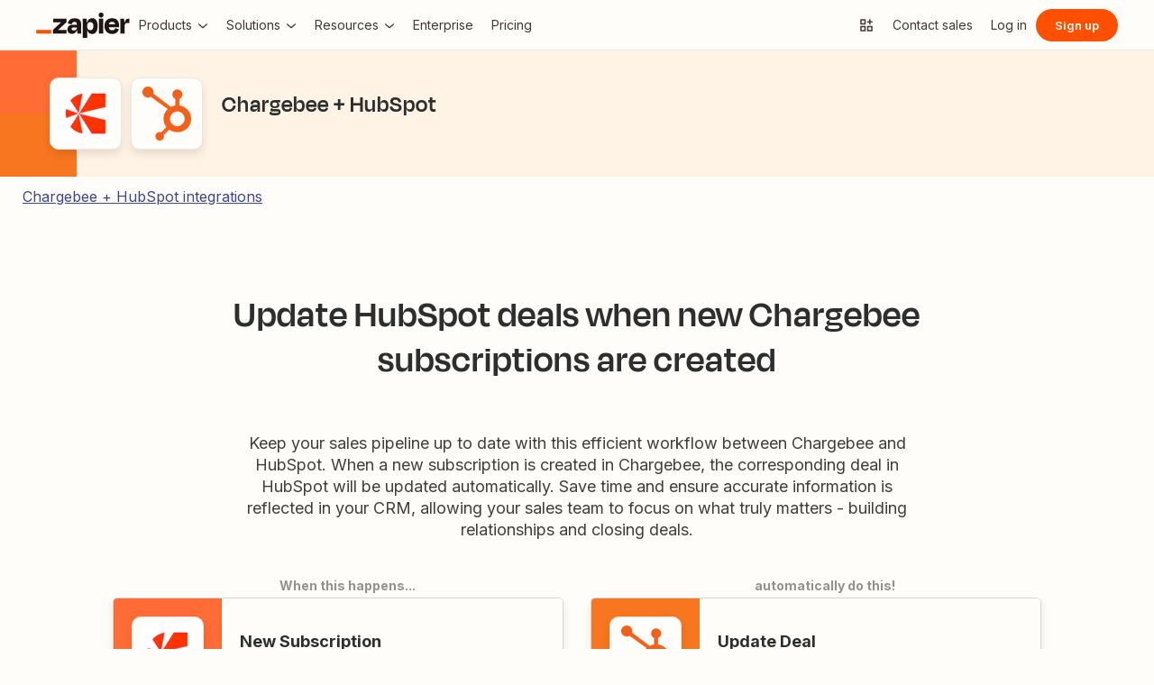

--- FILE ---
content_type: text/css
request_url: https://cdn.zapier.com/marketing-site-layout/v1/marketing-site-layout.css
body_size: 3895
content:
.zapier-marketing-site-layout{--zapier-header-height: 56px;--zapier-header-z-index: 1000;min-height:100vh;min-height:100dvh;display:grid;grid-template-columns:100%;grid-template-rows:auto auto 1fr auto;grid-template-areas:"banner" "header" "main" "footer"}.zapier-marketing-site-layout-banner{grid-area:banner}.zapier-marketing-site-layout-main{grid-area:main;position:relative}.AlphabetNav-module_root_Np8Ir1YQ{margin-bottom:48px}.AlphabetNav-module_heading_F5II3056{font:500 .875rem/1.5rem Inter,var(--zds-typography-base, Helvetica),Helvetica,arial,sans-serif;color:#201515;text-align:center;margin-bottom:12px}.AlphabetNav-module_list_3RrTHOgs{max-width:384px;margin:0 auto;list-style:none;display:flex;justify-content:center;flex-wrap:wrap;gap:8px 16px}@media (min-width: 768px){.AlphabetNav-module_list_3RrTHOgs{max-width:none}}.AlphabetNav-module_link_oqEGGfHB{font:400 .875rem/1.5rem Inter,var(--zds-typography-base, Helvetica),Helvetica,arial,sans-serif;color:#413735;text-decoration:none}.AlphabetNav-module_link_oqEGGfHB:hover,.AlphabetNav-module_link_oqEGGfHB:focus-visible{color:#503ebd;text-decoration:underline}.AlphabetNav-module_link_oqEGGfHB:focus-visible{outline:.125rem solid #695be8;outline-offset:4px}.Footer-module_root_dw8Qprgd{width:100%;grid-area:footer;padding:40px 20px;box-sizing:border-box;font-size:16px;-webkit-font-smoothing:antialiased;-moz-osx-font-smoothing:grayscale}.Footer-module_content_nfdVthfJ{max-width:400px;margin:0 auto}@media (min-width: 640px){.Footer-module_content_nfdVthfJ{max-width:1200px}}.Footer-module_section_s57Kd2li{display:flex;flex-direction:column;align-items:center;justify-content:space-between;gap:32px}@media (min-width: 640px){.Footer-module_section_s57Kd2li{flex-direction:row;align-items:flex-start;gap:48px}}@media (min-width: 768px){.Footer-module_section_s57Kd2li{align-items:center}}.Footer-module_section_s57Kd2li+.Footer-module_section_s57Kd2li{margin-top:32px}.Footer-module_list_JLDpelhX{display:flex;align-items:center;justify-content:center;flex-wrap:wrap;gap:8px 12px;list-style:none}@media (min-width: 640px){.Footer-module_list_JLDpelhX{justify-content:flex-end;gap:8px 16px}}.Footer-module_resourceLink_iR9M2xlZ,.Footer-module_legalLink_ihZscHLn{text-decoration:none}.Footer-module_resourceLink_iR9M2xlZ:hover,.Footer-module_resourceLink_iR9M2xlZ:focus-visible,.Footer-module_legalLink_ihZscHLn:hover,.Footer-module_legalLink_ihZscHLn:focus-visible{color:#503ebd;text-decoration:underline}.Footer-module_resourceLink_iR9M2xlZ:focus-visible,.Footer-module_legalLink_ihZscHLn:focus-visible{outline:.125rem solid #695be8;outline-offset:4px}.Footer-module_resourceLink_iR9M2xlZ{font:500 .875rem/1.5rem Inter,var(--zds-typography-base, Helvetica),Helvetica,arial,sans-serif;color:#201515}.Footer-module_legalLink_ihZscHLn{color:inherit}button.Footer-module_legalLink_ihZscHLn{font:inherit;background:none;border:none;cursor:pointer}.Footer-module_social_ZOmArTUH{display:flex;flex-direction:column;align-items:center;gap:8px 12px;font:400 .875rem/1.5rem Inter,var(--zds-typography-base, Helvetica),Helvetica,arial,sans-serif}@media (min-width: 640px){.Footer-module_social_ZOmArTUH{flex-direction:row}}.Footer-module_socialLabel_q3dVacIO{font:400 .875rem/1.5rem Inter,var(--zds-typography-base, Helvetica),Helvetica,arial,sans-serif;color:#574e4c;width:max-content}.Footer-module_socialList_-cfdcwQT{gap:8px;display:flex;align-items:center;justify-content:center;list-style:none}.Footer-module_socialLink_9CTOD6xT{width:28px;height:28px;display:flex;align-items:center;justify-content:center;background-color:#b5b2aa;border-radius:14px;box-sizing:border-box}.Footer-module_socialLink_9CTOD6xT:hover{background-color:var(--social-link-background-color)}.Footer-module_socialLink_9CTOD6xT:focus-visible{outline:.125rem solid #695be8;outline-offset:2px}.Footer-module_socialIcon_ro3FzoVh{width:16px;height:16px;object-fit:contain}.Footer-module_legal_Xnhk3YWo{display:flex;flex-direction:column;align-items:center;gap:8px;font:400 .875rem/1.5rem Inter,var(--zds-typography-base, Helvetica),Helvetica,arial,sans-serif;color:#574e4c}@media (min-width: 480px){.Footer-module_legal_Xnhk3YWo{flex-direction:row;gap:16px}}.Footer-module_logo_Shi6M7tj:focus-visible{outline:.125rem solid #695be8;outline-offset:8px}.atoms-module_flex_3DCW-0eq{display:flex}.atoms-module_hidden_oVqyi1RA{display:none}.atoms-module_alignCenter_4pCpghSp{align-items:center}.atoms-module_gap4_-ZE-xH-X{gap:4px}.atoms-module_gap8_S9UNRtTd{gap:8px}.atoms-module_gap16_xzBC38Ou{gap:16px}.atoms-module_relative_akoQRNue{position:relative}.atoms-module_desktopOnly_-q1pODQd{display:none}@media (min-width: 1024px){.atoms-module_desktopOnly_-q1pODQd{display:unset}}.atoms-module_mobileOnly_cgycZy-J{display:unset}@media (min-width: 1024px){.atoms-module_mobileOnly_cgycZy-J{display:none}}.SEOLinks-module_root_xmwqBdVB{display:flex;flex-direction:column;align-items:center;gap:32px;margin-bottom:48px}@media (min-width: 768px){.SEOLinks-module_root_xmwqBdVB{flex-direction:row;align-items:flex-start;justify-content:space-between}}.SEOLinks-module_section_ZS6hfC1b{text-align:center}@media (min-width: 768px){.SEOLinks-module_section_ZS6hfC1b{max-width:224px;text-align:left}}.SEOLinks-module_heading_lkmyXY66{font:500 .875rem/1.5rem Inter,var(--zds-typography-base, Helvetica),Helvetica,arial,sans-serif;color:#201515;margin-bottom:12px}.SEOLinks-module_list_tOP7lk2U{display:flex;flex-direction:column;gap:8px;list-style:none}.SEOLinks-module_link_-kz98kga{font:400 .875rem/1.5rem Inter,var(--zds-typography-base, Helvetica),Helvetica,arial,sans-serif;color:#413735;text-decoration:none}.SEOLinks-module_link_-kz98kga:hover,.SEOLinks-module_link_-kz98kga:focus-visible{color:#503ebd;text-decoration:underline}.SEOLinks-module_link_-kz98kga:focus-visible{outline:.125rem solid #695be8;outline-offset:4px}.SEOLinks-module_button_yH-lAL9q{font:400 .875rem/1.5rem Inter,var(--zds-typography-base, Helvetica),Helvetica,arial,sans-serif;color:#413735;background:none;border:none;margin-top:8px;text-decoration:underline;cursor:pointer}@media (hover: hover){.SEOLinks-module_button_yH-lAL9q:hover,.SEOLinks-module_button_yH-lAL9q:focus-visible{color:#503ebd}.SEOLinks-module_button_yH-lAL9q:focus-visible{outline:.125rem solid #695be8;outline-offset:4px}}.Avatar-module_image_1JRP-atM,.Avatar-module_initials_mBtUleCQ{width:36px;height:36px;border:.0625rem solid #d7d3c9;border-width:1px;border-radius:18px;transition:border-color .25s ease-out}.Avatar-module_image_1JRP-atM[data-selected=true],.Avatar-module_initials_mBtUleCQ[data-selected=true]{border-color:#695be8;outline:1px solid #695be8}.Avatar-module_image_1JRP-atM{display:block;object-fit:cover}.Avatar-module_initials_mBtUleCQ{display:flex;align-items:center;justify-content:center;background-color:#413735;color:#f9f7f3;font:600 .875rem/1.5rem Inter,var(--zds-typography-base, Helvetica),Helvetica,arial,sans-serif}.AccountMenu-module_summary_JKbozLcP{border-radius:20px;list-style:none;cursor:pointer}.AccountMenu-module_summary_JKbozLcP:focus-visible{outline:.125rem solid #695be8;outline-offset:2px}.AccountMenu-module_summary_JKbozLcP::-webkit-details-marker{display:none}.AccountMenu-module_content_q9dF4g-C{min-width:256px;position:absolute;top:calc(100% + 4px);right:0;padding:8px;background-color:#fffdf9;border:1px solid #ece9df;border-radius:4px;box-shadow:#0000001a 0 8px 32px}.AccountMenu-module_email_rb78eluQ{padding:0 4px;margin-bottom:8px;font:400 .8125rem/1.25rem Inter,var(--zds-typography-base, Helvetica),Helvetica,arial,sans-serif;text-align:center;color:#574e4c}.AccountMenu-module_list_BmoIsgb2{max-height:232px;display:flex;flex-direction:column;gap:4px;list-style:none;overflow:auto}.AccountMenu-module_list_BmoIsgb2+.AccountMenu-module_list_BmoIsgb2{padding-top:8px;margin-top:8px;border-top:1px solid #ece9df}.AccountMenu-module_link_V-biy4oL{min-height:36px;display:flex;align-items:center;gap:12px;padding:4px 8px;box-sizing:border-box;font-family:Inter,var(--zds-typography-base, Helvetica),Helvetica,arial,sans-serif;font-size:14px;font-weight:500;text-decoration:none;color:#413735;border-radius:4px;outline:none}.AccountMenu-module_link_V-biy4oL.AccountMenu-module_selected_21Z44SyR{color:#503ebd;background-color:#f7f6fd}.AccountMenu-module_link_V-biy4oL:hover{color:#413735;background-color:#f5f3eb}.AccountMenu-module_link_V-biy4oL:focus-visible{outline:.125rem solid #695be8;outline-offset:-2px}.Header-module_root_Pe4MYpPz{width:100%;height:var(--zapier-header-height);display:flex;align-items:center;justify-content:space-between;position:sticky;top:0;z-index:var(--zapier-header-z-index);grid-area:header;padding:0 16px 0 20px;box-sizing:border-box;background-color:#fffdf9;border-bottom:1px solid #ece9df;font-size:16px;-webkit-font-smoothing:antialiased;-moz-osx-font-smoothing:grayscale}@media (min-width: 1024px){.Header-module_root_Pe4MYpPz{padding:0 40px}}.Header-module_skip_RE2tmHaz{width:fit-content;position:absolute;top:0;left:0;right:0;margin-inline:auto;padding:2px 16px 8px;font:400 .875rem/1.5rem Inter,var(--zds-typography-base, Helvetica),Helvetica,arial,sans-serif;color:#fffdf9;background-color:#503ebd;border-radius:0 0 4px 4px;outline:none;pointer-events:none;opacity:0;z-index:1}.Header-module_skip_RE2tmHaz:focus{opacity:1;pointer-events:all}.Header-module_logo_xO2bWOoS:focus-visible{outline:.125rem solid #695be8;outline-offset:8px}.Header-module_button_ZK2h09qX>a[data-color=brand][data-size=small]{height:36px;border-radius:18px;font:600 .8125rem/1.25rem Inter,var(--zds-typography-base, Helvetica),Helvetica,arial,sans-serif}.Link-module_link_8hVWJnMA{display:flex;align-items:center;gap:6px;padding:10px;font-family:Inter,var(--zds-typography-base, Helvetica),Helvetica,arial,sans-serif;font-size:14px;line-height:16px;text-decoration:none;color:#413735;border-radius:4px;outline:none}.Link-module_link_8hVWJnMA:hover,.Link-module_link_8hVWJnMA:focus-visible{background-color:#f5f3eb}.Link-module_link_8hVWJnMA:focus-visible{outline:.125rem solid #695be8;outline-offset:2px}@media (min-width: 1024px) and (max-width: 1280px){.Link-module_link_8hVWJnMA :nth-child(2){display:none}}.Tag-module_root_cJ2O-lnU{height:auto;padding:0 4px;display:inline-flex;align-items:center;justify-content:center;font:500 .8125rem/1.25rem Inter,var(--zds-typography-base, Helvetica),Helvetica,arial,sans-serif;text-align:center;color:#6f6765;border:.0625rem solid #b5b2aa;border-radius:3px}.MobileNav-module_summary_IIqIcJuQ{display:flex;padding:6px;margin-left:4px;color:#413735;border-radius:18px;list-style:none;cursor:pointer;background-color:#ece9df}@media (hover: hover){.MobileNav-module_summary_IIqIcJuQ:hover{color:#201515}}.MobileNav-module_summary_IIqIcJuQ:focus-visible{outline:.125rem solid #695be8;outline-offset:1px}.MobileNav-module_summary_IIqIcJuQ::-webkit-details-marker{display:none}.MobileNav-module_open_Mih8I5Te{display:flex}.MobileNav-module_root_Ac6QAhea[open] .MobileNav-module_open_Mih8I5Te,.MobileNav-module_close_DS2LPcB0{display:none}.MobileNav-module_root_Ac6QAhea[open] .MobileNav-module_close_DS2LPcB0{display:flex}.MobileNav-module_panel_0ZdT12Rl{--offset: calc( var(--zapier-banner-height, 0px) + var(--zapier-header-height) );width:100%;height:calc(100vh - var(--offset));height:calc(100dvh - var(--offset));display:flex;flex-direction:column;justify-content:space-between;position:absolute;top:calc(100% + 1px);right:0;background-color:#fffdf9}@media (min-width: 640px){.MobileNav-module_panel_0ZdT12Rl{width:512px;border-left:1px solid #ece9df;box-shadow:calc(-100vw + 512px) 0 0 #2015151a}}.MobileNav-module_main_QKTFyNrK{padding:0 20px 48px;overflow-y:auto}.MobileNav-module_list_rlk4gumE{list-style:none}.MobileNav-module_listItem_ZB6MgJRS+.MobileNav-module_listItem_ZB6MgJRS{border-top:1px solid #f5f3eb}.MobileNav-module_item_nR2PqfIk{display:flex;align-items:center;justify-content:space-between;gap:6px;font-family:Inter,var(--zds-typography-base, Helvetica),Helvetica,arial,sans-serif;font-size:16px;font-weight:500;line-height:20px;color:#413735;text-decoration:none;padding:16px 0}.MobileNav-module_item_nR2PqfIk.MobileNav-module_nested_9KhnraVf{padding:12px 0;justify-content:flex-start}@media (hover: hover){.MobileNav-module_item_nR2PqfIk:hover{color:#6f6765}}.MobileNav-module_dropdownSummary_OTYG7wu6{list-style:none;cursor:pointer}.MobileNav-module_dropdownSummary_OTYG7wu6::-webkit-details-marker{display:none}.MobileNav-module_dropdownIndicator_Fa52Lyzq{display:flex;transition:transform .25s ease-in-out}.MobileNav-module_dropdown_lG-T5V5u[open] .MobileNav-module_dropdownIndicator_Fa52Lyzq{transform:rotate(-180deg)}.MobileNav-module_dropdownSection_wTlRpFzg{margin:8px 0 20px 12px}.MobileNav-module_dropdownHeading_VPBVuJAV{font-family:"Degular Display",var(--zds-typography-heading-display, Helvetica),Helvetica,arial,sans-serif;font-size:13px;font-weight:600;text-transform:uppercase;line-height:1;letter-spacing:1px;margin-bottom:8px;color:#6f6765}.MobileNav-module_dropdownList_44Kjlzdg{list-style:none;padding-left:12px;border-left:1px solid #f5f3eb}.MobileNav-module_footer_ozFZmufy{display:flex;flex-direction:column;gap:16px;padding:16px 20px 20px;background-color:#f9f7f3;border-top:.0625rem solid #d7d3c9}.MobileNav-module_footerList_eMiI-EI6{display:flex;align-items:center;justify-content:center;flex-wrap:wrap;gap:4px 8px;list-style:none}.MobileNav-module_footerLink_NbFgTloa{display:flex;align-items:center;gap:6px;font:400 .875rem/1.5rem Inter,var(--zds-typography-base, Helvetica),Helvetica,arial,sans-serif;color:#413735;text-decoration:none;padding:8px;border-radius:4px;outline:none}.MobileNav-module_footerLink_NbFgTloa:hover,.MobileNav-module_footerLink_NbFgTloa:focus-visible{background-color:#ece9df}.MobileNav-module_footerButtons_-pLohSmI{display:flex;flex-direction:column;gap:12px}.SubmenuArticle-module_root_qedFZ1Fu{max-width:384px;display:flex;align-items:center;gap:12px;color:#413735;text-decoration:none}.SubmenuArticle-module_root_qedFZ1Fu:focus-visible{outline:.125rem solid #695be8;outline-offset:4px}.SubmenuArticle-module_image_8e3JR3cL{width:96px;flex-shrink:0}.SubmenuArticle-module_title_6ZpMnNxD{font-family:Inter,var(--zds-typography-base, Helvetica),Helvetica,arial,sans-serif;font-size:14px;font-weight:500;line-height:20px;color:#413735;margin-bottom:4px}.SubmenuArticle-module_root_qedFZ1Fu:hover .SubmenuArticle-module_title_6ZpMnNxD{color:#ff4f00}.SubmenuArticle-module_description_A-0vIvs3{font:400 .8125rem/1.25rem Inter,var(--zds-typography-base, Helvetica),Helvetica,arial,sans-serif;color:#574e4c}.SubmenuArticle-module_root_qedFZ1Fu:hover .SubmenuArticle-module_description_A-0vIvs3{text-decoration:underline}.SubmenuList-module_subtleHeading_B1Vmy62f,.SubmenuList-module_strongHeading_QHIXyD9N{font-family:"Degular Display",var(--zds-typography-heading-display, Helvetica),Helvetica,arial,sans-serif;font-weight:600;line-height:1;letter-spacing:1px}.SubmenuList-module_subtleHeading_B1Vmy62f{font-size:14px;text-transform:uppercase;color:#6f6765;margin-bottom:16px}.SubmenuList-module_strongHeading_QHIXyD9N{font-size:30px;letter-spacing:1px;color:#201515;margin-bottom:24px}.SubmenuList-module_list_YEbOYcq-{display:flex;flex-direction:column;gap:12px;list-style:none}.SubmenuList-module_link_xefbaqa7{width:fit-content;max-width:384px;display:flex;align-items:flex-start;gap:8px;text-decoration:none;color:#201515}.SubmenuList-module_link_xefbaqa7:focus-visible{outline:.125rem solid #695be8;outline-offset:4px}.SubmenuList-module_icon_1h4ccAAD{display:flex}.SubmenuList-module_listItem_KN4VbC16:not(:last-child) .SubmenuList-module_icon_1h4ccAAD{margin-bottom:8px}.SubmenuList-module_icon_1h4ccAAD:not([data-background=none]){padding:10px;border-radius:8px;background-color:#f9f7f3}.SubmenuList-module_icon_1h4ccAAD[data-background=cream]{background-color:#fff3e6}.SubmenuList-module_icon_1h4ccAAD[data-background=bolt]{background-color:#f6ffdb}.SubmenuList-module_icon_1h4ccAAD[data-background=purple]{background-color:#f7f6fd}.SubmenuList-module_label_J8sNAfc3{display:flex;gap:6px;font-family:Inter,var(--zds-typography-base, Helvetica),Helvetica,arial,sans-serif;font-size:14px;font-weight:500;line-height:20px}.SubmenuList-module_link_xefbaqa7:hover .SubmenuList-module_label_J8sNAfc3{color:#ff4f00}.SubmenuList-module_description_v--G85zn{font:400 .8125rem/1.25rem Inter,var(--zds-typography-base, Helvetica),Helvetica,arial,sans-serif;color:#574e4c;margin-top:4px}.SubmenuList-module_link_xefbaqa7:hover .SubmenuList-module_description_v--G85zn{text-decoration:underline}.SubmenuList-module_listItem_KN4VbC16:not(:last-child) .SubmenuList-module_description_v--G85zn{margin-bottom:8px}.Submenu-module_root_BoW-D-ZP{width:100%;display:grid;grid-template-columns:auto 1fr;position:absolute;top:56px;left:0;background-color:#fffdf9;border-bottom:1px solid #ece9df}[open] .Submenu-module_root_BoW-D-ZP:after{content:"";position:fixed;left:0;right:0;height:100vh;background-color:#2015151a;z-index:-1;pointer-events:none}.Submenu-module_main_nVQBDcyi{width:100%}.Submenu-module_main_nVQBDcyi:only-child{grid-column:1/-1}.Submenu-module_mainContent_ty0jQwt5{padding:32px 40px 64px;box-sizing:border-box}@media (min-width: 1280px){.Submenu-module_mainContent_ty0jQwt5{padding:32px 64px 64px 160px}}.Submenu-module_aside_1qzqnFiW{min-width:256px;padding:32px 24px;display:flex;flex-direction:column;gap:48px;background-color:#f9f7f3}@media (min-width: 1280px){.Submenu-module_aside_1qzqnFiW{padding:32px 40px}}.Submenu-module_header_Z1yUzQOY{max-width:512px;margin-bottom:40px}.Submenu-module_heading_zJ9RGmal{font-family:"Degular Display",var(--zds-typography-heading-display, Helvetica),Helvetica,arial,sans-serif;font-size:30px;font-weight:600;line-height:1;letter-spacing:1px;color:#201515}.Submenu-module_description_JaFypvN1{font-family:Inter,var(--zds-typography-base, Helvetica),Helvetica,arial,sans-serif;font-size:14px;line-height:16px;color:#413735;margin-top:8px}.Submenu-module_sections_XX2GHWNy{display:flex;gap:48px}.Submenu-module_footer_RN1Y7Vyf{padding:20px 40px;border-top:1px solid #ece9df}@media (min-width: 1280px){.Submenu-module_footer_RN1Y7Vyf{padding-left:160px}}.Submenu-module_footerList_-NsF12ii{list-style:none;display:flex;gap:32px}.Submenu-module_footerLink_9Jy4IGlQ{display:flex;gap:6px;font-family:Inter,var(--zds-typography-base, Helvetica),Helvetica,arial,sans-serif;font-size:13px;font-weight:500;line-height:1;text-decoration:none;color:#201515}.Submenu-module_footerLink_9Jy4IGlQ:hover{color:#ff4f00}.Submenu-module_footerLink_9Jy4IGlQ:focus-visible{outline:.125rem solid #695be8;outline-offset:4px}.Dropdown-module_summary_Xbsnp-Dg{display:flex;position:relative;align-items:center;padding:10px 8px 10px 10px;font-family:Inter,var(--zds-typography-base, Helvetica),Helvetica,arial,sans-serif;font-size:14px;line-height:16px;color:#413735;border-radius:4px;list-style:none;cursor:pointer;outline:none}.Dropdown-module_summary_Xbsnp-Dg:hover,.Dropdown-module_summary_Xbsnp-Dg:focus-visible{background-color:#f5f3eb}.Dropdown-module_summary_Xbsnp-Dg:focus-visible{outline:.125rem solid #695be8;outline-offset:2px}.Dropdown-module_summary_Xbsnp-Dg::-webkit-details-marker{display:none}.Dropdown-module_summary_Xbsnp-Dg:after{content:"";height:4px;background-color:#ff4f00;width:0;position:absolute;left:0;bottom:-9.5px;transition:width .25s ease-in-out}[open] .Dropdown-module_summary_Xbsnp-Dg:after{width:100%}.Dropdown-module_indicator_oQwHfinM{display:flex;margin-left:4px;transition:transform .25s ease-in-out}[open] .Dropdown-module_indicator_oQwHfinM{transform:rotate(-180deg)}.Nav-module_list_bCnfFR-g{display:flex;align-items:center;gap:4px;list-style:none}


--- FILE ---
content_type: text/javascript
request_url: https://cdn.zapier.com/explore/6b12d8d4/_next/static/chunks/webpack-99154f9ab57af32e31da.js
body_size: 1167
content:
!function(){"use strict";var e={},t={};function r(n){var o=t[n];if(void 0!==o)return o.exports;var i=t[n]={id:n,loaded:!1,exports:{}},u=!0;try{e[n].call(i.exports,i,i.exports,r),u=!1}finally{u&&delete t[n]}return i.loaded=!0,i.exports}r.m=e,function(){var e=[];r.O=function(t,n,o,i){if(!n){var u=1/0;for(a=0;a<e.length;a++){n=e[a][0],o=e[a][1],i=e[a][2];for(var c=!0,f=0;f<n.length;f++)(!1&i||u>=i)&&Object.keys(r.O).every((function(e){return r.O[e](n[f])}))?n.splice(f--,1):(c=!1,i<u&&(u=i));c&&(e.splice(a--,1),t=o())}return t}i=i||0;for(var a=e.length;a>0&&e[a-1][2]>i;a--)e[a]=e[a-1];e[a]=[n,o,i]}}(),r.n=function(e){var t=e&&e.__esModule?function(){return e.default}:function(){return e};return r.d(t,{a:t}),t},function(){var e,t=Object.getPrototypeOf?function(e){return Object.getPrototypeOf(e)}:function(e){return e.__proto__};r.t=function(n,o){if(1&o&&(n=this(n)),8&o)return n;if("object"===typeof n&&n){if(4&o&&n.__esModule)return n;if(16&o&&"function"===typeof n.then)return n}var i=Object.create(null);r.r(i);var u={};e=e||[null,t({}),t([]),t(t)];for(var c=2&o&&n;"object"==typeof c&&!~e.indexOf(c);c=t(c))Object.getOwnPropertyNames(c).forEach((function(e){u[e]=function(){return n[e]}}));return u.default=function(){return n},r.d(i,u),i}}(),r.d=function(e,t){for(var n in t)r.o(t,n)&&!r.o(e,n)&&Object.defineProperty(e,n,{enumerable:!0,get:t[n]})},r.g=function(){if("object"===typeof globalThis)return globalThis;try{return this||new Function("return this")()}catch(e){if("object"===typeof window)return window}}(),r.hmd=function(e){return(e=Object.create(e)).children||(e.children=[]),Object.defineProperty(e,"exports",{enumerable:!0,set:function(){throw new Error("ES Modules may not assign module.exports or exports.*, Use ESM export syntax, instead: "+e.id)}}),e},r.o=function(e,t){return Object.prototype.hasOwnProperty.call(e,t)},r.r=function(e){"undefined"!==typeof Symbol&&Symbol.toStringTag&&Object.defineProperty(e,Symbol.toStringTag,{value:"Module"}),Object.defineProperty(e,"__esModule",{value:!0})},r.nmd=function(e){return e.paths=[],e.children||(e.children=[]),e},function(){var e;r.g.importScripts&&(e=r.g.location+"");var t=r.g.document;if(!e&&t&&(t.currentScript&&(e=t.currentScript.src),!e)){var n=t.getElementsByTagName("script");n.length&&(e=n[n.length-1].src)}if(!e)throw new Error("Automatic publicPath is not supported in this browser");e=e.replace(/#.*$/,"").replace(/\?.*$/,"").replace(/\/[^\/]+$/,"/"),r.p=e+"../../"}(),function(){var e={272:0};r.O.j=function(t){return 0===e[t]};var t=function(t,n){var o,i,u=n[0],c=n[1],f=n[2],a=0;for(o in c)r.o(c,o)&&(r.m[o]=c[o]);if(f)var l=f(r);for(t&&t(n);a<u.length;a++)i=u[a],r.o(e,i)&&e[i]&&e[i][0](),e[u[a]]=0;return r.O(l)},n=self.webpackChunk_N_E=self.webpackChunk_N_E||[];n.forEach(t.bind(null,0)),n.push=t.bind(null,n.push.bind(n))}()}();